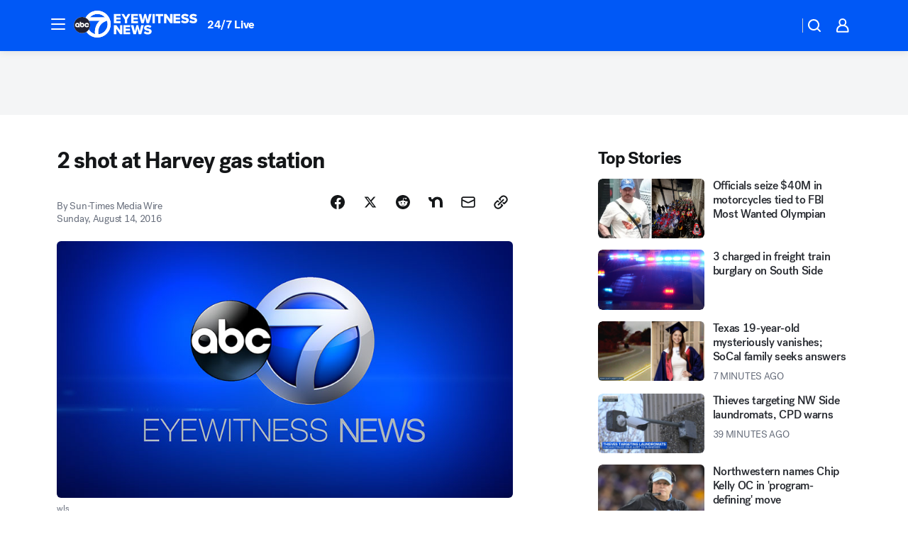

--- FILE ---
content_type: application/javascript
request_url: https://prod.gatekeeper.us-abc.symphony.edgedatg.go.com/vp2/ws/utils/2021/geo/video/geolocation/206/001/gt/-1.jsonp
body_size: 1073
content:
{"ver":"2021","device":"001","brand":"206","xmlns":"https://abc.go.com/vp2/ws/xmlns","user":{"allowed":true,"ip":"3.147.73.174","proxy":"hosting","bandwidth":"broadband","zipcode":"43230","city":"columbus","state":"oh","country":"usa","isp":"amazon technologies inc.","distributionChannel":"2","org":"amazon technologies inc.","useragent":"Mozilla/5.0 (Macintosh; Intel Mac OS X 10_15_7) AppleWebKit/537.36 (KHTML, like Gecko) Chrome/131.0.0.0 Safari/537.36; ClaudeBot/1.0; +claudebot@anthropic.com)","time":"Tue, 30 Dec 2025 14:07:43 -0500","xff":{"ip":"3.147.73.174, 18.68.21.101, 172.18.14.189"},"id":"4E5FA16E-DB61-4584-8B9B-7A35636B5A94"},"affiliates":{"affiliate":[{"name":"WSYX","logo":"https://cdn1.edgedatg.com/aws/v2/abc/Live/video/13877091/1ba6f58005365daed202fccf8ab4df07/284x160-Q75_1ba6f58005365daed202fccf8ab4df07.png","dma":"COLUMBUS, OH","rank":"34","id":"WSYX","event":{"url":{"callback":"event_flat_file","value":"https://liveeventsfeed.abc.go.com/wsyx.json"},"refresh":{"unit":"second","value":"300"}}}],"count":1},"server":{"time":"Tue, 30 Dec 2025 19:07:43 +0000"}}